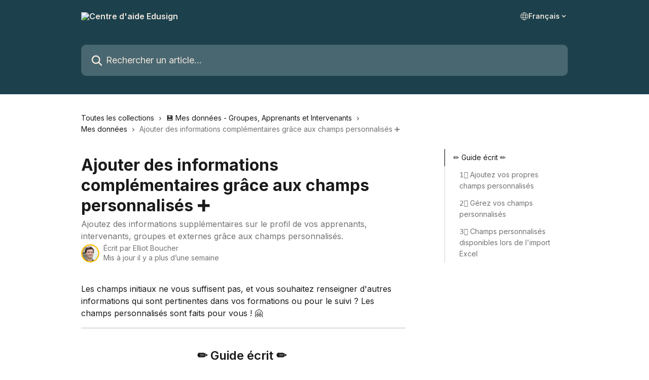

--- FILE ---
content_type: text/html; charset=utf-8
request_url: https://help.edusign.com/fr/articles/8339996-ajouter-des-informations-complementaires-grace-aux-champs-personnalises
body_size: 15998
content:
<!DOCTYPE html><html lang="fr"><head><meta charSet="utf-8" data-next-head=""/><title data-next-head="">Ajouter des informations complémentaires grâce aux champs personnalisés ➕ | Centre d&#x27;aide Edusign</title><meta property="og:title" content="Ajouter des informations complémentaires grâce aux champs personnalisés ➕ | Centre d&#x27;aide Edusign" data-next-head=""/><meta name="twitter:title" content="Ajouter des informations complémentaires grâce aux champs personnalisés ➕ | Centre d&#x27;aide Edusign" data-next-head=""/><meta property="og:description" content="Ajoutez des informations supplémentaires sur le profil de vos apprenants, intervenants, groupes et externes grâce aux champs personnalisés." data-next-head=""/><meta name="twitter:description" content="Ajoutez des informations supplémentaires sur le profil de vos apprenants, intervenants, groupes et externes grâce aux champs personnalisés." data-next-head=""/><meta name="description" content="Ajoutez des informations supplémentaires sur le profil de vos apprenants, intervenants, groupes et externes grâce aux champs personnalisés." data-next-head=""/><meta property="og:type" content="article" data-next-head=""/><meta property="og:image" content="https://downloads.intercomcdn.com/i/o/445587/1f2637a7a99ad02d6e112fa3/d1a570e6317da4dbbe3118e68004ea76.png" data-next-head=""/><meta property="twitter:image" content="https://downloads.intercomcdn.com/i/o/445587/1f2637a7a99ad02d6e112fa3/d1a570e6317da4dbbe3118e68004ea76.png" data-next-head=""/><meta name="robots" content="all" data-next-head=""/><meta name="viewport" content="width=device-width, initial-scale=1" data-next-head=""/><link href="https://intercom.help/edusign/assets/favicon" rel="icon" data-next-head=""/><link rel="canonical" href="https://help.edusign.com/fr/articles/8339996-ajouter-des-informations-complementaires-grace-aux-champs-personnalises" data-next-head=""/><link rel="alternate" href="https://help.edusign.com/en/articles/8339996-add-additional-information-with-custom-fields" hrefLang="en" data-next-head=""/><link rel="alternate" href="https://help.edusign.com/fr/articles/8339996-ajouter-des-informations-complementaires-grace-aux-champs-personnalises" hrefLang="fr" data-next-head=""/><link rel="alternate" href="https://help.edusign.com/es/articles/8339996-anadir-informacion-adicional-usando-campos-personalizados" hrefLang="es" data-next-head=""/><link rel="alternate" href="https://help.edusign.com/fr/articles/8339996-ajouter-des-informations-complementaires-grace-aux-champs-personnalises" hrefLang="x-default" data-next-head=""/><link nonce="q50hrL+EAaHMwve76dO4KnhsTM1Ocruf81deoRNKXjg=" rel="preload" href="https://static.intercomassets.com/_next/static/css/3141721a1e975790.css" as="style"/><link nonce="q50hrL+EAaHMwve76dO4KnhsTM1Ocruf81deoRNKXjg=" rel="stylesheet" href="https://static.intercomassets.com/_next/static/css/3141721a1e975790.css" data-n-g=""/><link nonce="q50hrL+EAaHMwve76dO4KnhsTM1Ocruf81deoRNKXjg=" rel="preload" href="https://static.intercomassets.com/_next/static/css/b6200d0221da3810.css" as="style"/><link nonce="q50hrL+EAaHMwve76dO4KnhsTM1Ocruf81deoRNKXjg=" rel="stylesheet" href="https://static.intercomassets.com/_next/static/css/b6200d0221da3810.css"/><noscript data-n-css="q50hrL+EAaHMwve76dO4KnhsTM1Ocruf81deoRNKXjg="></noscript><script defer="" nonce="q50hrL+EAaHMwve76dO4KnhsTM1Ocruf81deoRNKXjg=" nomodule="" src="https://static.intercomassets.com/_next/static/chunks/polyfills-42372ed130431b0a.js"></script><script defer="" src="https://static.intercomassets.com/_next/static/chunks/1770.678fb10d9b0aa13f.js" nonce="q50hrL+EAaHMwve76dO4KnhsTM1Ocruf81deoRNKXjg="></script><script src="https://static.intercomassets.com/_next/static/chunks/webpack-899fee348619caaf.js" nonce="q50hrL+EAaHMwve76dO4KnhsTM1Ocruf81deoRNKXjg=" defer=""></script><script src="https://static.intercomassets.com/_next/static/chunks/framework-1f1b8d38c1d86c61.js" nonce="q50hrL+EAaHMwve76dO4KnhsTM1Ocruf81deoRNKXjg=" defer=""></script><script src="https://static.intercomassets.com/_next/static/chunks/main-2c5e5f2c49cfa8a6.js" nonce="q50hrL+EAaHMwve76dO4KnhsTM1Ocruf81deoRNKXjg=" defer=""></script><script src="https://static.intercomassets.com/_next/static/chunks/pages/_app-2d5e77f45ec55626.js" nonce="q50hrL+EAaHMwve76dO4KnhsTM1Ocruf81deoRNKXjg=" defer=""></script><script src="https://static.intercomassets.com/_next/static/chunks/d0502abb-aa607f45f5026044.js" nonce="q50hrL+EAaHMwve76dO4KnhsTM1Ocruf81deoRNKXjg=" defer=""></script><script src="https://static.intercomassets.com/_next/static/chunks/6190-ef428f6633b5a03f.js" nonce="q50hrL+EAaHMwve76dO4KnhsTM1Ocruf81deoRNKXjg=" defer=""></script><script src="https://static.intercomassets.com/_next/static/chunks/5729-6d79ddfe1353a77c.js" nonce="q50hrL+EAaHMwve76dO4KnhsTM1Ocruf81deoRNKXjg=" defer=""></script><script src="https://static.intercomassets.com/_next/static/chunks/2384-242e4a028ba58b01.js" nonce="q50hrL+EAaHMwve76dO4KnhsTM1Ocruf81deoRNKXjg=" defer=""></script><script src="https://static.intercomassets.com/_next/static/chunks/4835-9db7cd232aae5617.js" nonce="q50hrL+EAaHMwve76dO4KnhsTM1Ocruf81deoRNKXjg=" defer=""></script><script src="https://static.intercomassets.com/_next/static/chunks/2735-6fafbb9ff4abfca1.js" nonce="q50hrL+EAaHMwve76dO4KnhsTM1Ocruf81deoRNKXjg=" defer=""></script><script src="https://static.intercomassets.com/_next/static/chunks/pages/%5BhelpCenterIdentifier%5D/%5Blocale%5D/articles/%5BarticleSlug%5D-0426bb822f2fd459.js" nonce="q50hrL+EAaHMwve76dO4KnhsTM1Ocruf81deoRNKXjg=" defer=""></script><script src="https://static.intercomassets.com/_next/static/8KXZrvQS8ExAXyCJzGv7M/_buildManifest.js" nonce="q50hrL+EAaHMwve76dO4KnhsTM1Ocruf81deoRNKXjg=" defer=""></script><script src="https://static.intercomassets.com/_next/static/8KXZrvQS8ExAXyCJzGv7M/_ssgManifest.js" nonce="q50hrL+EAaHMwve76dO4KnhsTM1Ocruf81deoRNKXjg=" defer=""></script><meta name="sentry-trace" content="bf26020d7b791d7fd527ce2283b8205b-c273e3f77bd74266-0"/><meta name="baggage" content="sentry-environment=production,sentry-release=bd73d28013b550363508e1b733bd899af7f7fb84,sentry-public_key=187f842308a64dea9f1f64d4b1b9c298,sentry-trace_id=bf26020d7b791d7fd527ce2283b8205b,sentry-org_id=2129,sentry-sampled=false,sentry-sample_rand=0.6288921788233706,sentry-sample_rate=0"/><style id="__jsx-669600541">:root{--body-bg: rgb(255, 255, 255);
--body-image: none;
--body-bg-rgb: 255, 255, 255;
--body-border: rgb(230, 230, 230);
--body-primary-color: #1a1a1a;
--body-secondary-color: #737373;
--body-reaction-bg: rgb(242, 242, 242);
--body-reaction-text-color: rgb(64, 64, 64);
--body-toc-active-border: #737373;
--body-toc-inactive-border: #f2f2f2;
--body-toc-inactive-color: #737373;
--body-toc-active-font-weight: 400;
--body-table-border: rgb(204, 204, 204);
--body-color: hsl(0, 0%, 0%);
--footer-bg: rgb(255, 255, 255);
--footer-image: none;
--footer-border: rgb(230, 230, 230);
--footer-color: hsl(211, 10%, 61%);
--header-bg: rgb(28, 65, 77);
--header-image: none;
--header-color: hsl(33, 36%, 90%);
--collection-card-bg: rgb(255, 255, 255);
--collection-card-image: none;
--collection-card-color: hsl(195, 47%, 21%);
--card-bg: rgb(255, 255, 255);
--card-border-color: rgb(230, 230, 230);
--card-border-inner-radius: 6px;
--card-border-radius: 8px;
--card-shadow: 0 1px 2px 0 rgb(0 0 0 / 0.05);
--search-bar-border-radius: 10px;
--search-bar-width: 100%;
--ticket-blue-bg-color: #dce1f9;
--ticket-blue-text-color: #334bfa;
--ticket-green-bg-color: #d7efdc;
--ticket-green-text-color: #0f7134;
--ticket-orange-bg-color: #ffebdb;
--ticket-orange-text-color: #b24d00;
--ticket-red-bg-color: #ffdbdb;
--ticket-red-text-color: #df2020;
--header-height: 245px;
--header-subheader-background-color: #000000;
--header-subheader-font-color: #FFFFFF;
--content-block-bg: rgb(255, 255, 255);
--content-block-image: none;
--content-block-color: hsl(0, 0%, 10%);
--content-block-button-bg: rgb(51, 75, 250);
--content-block-button-image: none;
--content-block-button-color: hsl(0, 0%, 100%);
--content-block-button-radius: 6px;
--primary-color: hsl(195, 47%, 21%);
--primary-color-alpha-10: hsla(195, 47%, 21%, 0.1);
--primary-color-alpha-60: hsla(195, 47%, 21%, 0.6);
--text-on-primary-color: #ffffff}</style><style id="__jsx-3836159323">:root{--font-family-primary: 'Inter', 'Inter Fallback'}</style><style id="__jsx-2891919213">:root{--font-family-secondary: 'Inter', 'Inter Fallback'}</style><style id="__jsx-cf6f0ea00fa5c760">.fade-background.jsx-cf6f0ea00fa5c760{background:radial-gradient(333.38%100%at 50%0%,rgba(var(--body-bg-rgb),0)0%,rgba(var(--body-bg-rgb),.00925356)11.67%,rgba(var(--body-bg-rgb),.0337355)21.17%,rgba(var(--body-bg-rgb),.0718242)28.85%,rgba(var(--body-bg-rgb),.121898)35.03%,rgba(var(--body-bg-rgb),.182336)40.05%,rgba(var(--body-bg-rgb),.251516)44.25%,rgba(var(--body-bg-rgb),.327818)47.96%,rgba(var(--body-bg-rgb),.409618)51.51%,rgba(var(--body-bg-rgb),.495297)55.23%,rgba(var(--body-bg-rgb),.583232)59.47%,rgba(var(--body-bg-rgb),.671801)64.55%,rgba(var(--body-bg-rgb),.759385)70.81%,rgba(var(--body-bg-rgb),.84436)78.58%,rgba(var(--body-bg-rgb),.9551)88.2%,rgba(var(--body-bg-rgb),1)100%),var(--header-image),var(--header-bg);background-size:cover;background-position-x:center}</style><style id="__jsx-27f84a20f81f6ce9">.table-of-contents::-webkit-scrollbar{width:8px}.table-of-contents::-webkit-scrollbar-thumb{background-color:#f2f2f2;border-radius:8px}</style><style id="__jsx-a49d9ef8a9865a27">.table_of_contents.jsx-a49d9ef8a9865a27{max-width:260px;min-width:260px}</style><style id="__jsx-4bed0c08ce36899e">.article_body a:not(.intercom-h2b-button){color:var(--primary-color)}article a.intercom-h2b-button{background-color:var(--primary-color);border:0}.zendesk-article table{overflow-x:scroll!important;display:block!important;height:auto!important}.intercom-interblocks-unordered-nested-list ul,.intercom-interblocks-ordered-nested-list ol{margin-top:16px;margin-bottom:16px}.intercom-interblocks-unordered-nested-list ul .intercom-interblocks-unordered-nested-list ul,.intercom-interblocks-unordered-nested-list ul .intercom-interblocks-ordered-nested-list ol,.intercom-interblocks-ordered-nested-list ol .intercom-interblocks-ordered-nested-list ol,.intercom-interblocks-ordered-nested-list ol .intercom-interblocks-unordered-nested-list ul{margin-top:0;margin-bottom:0}.intercom-interblocks-image a:focus{outline-offset:3px}</style></head><body><div id="__next"><div dir="ltr" class="h-full w-full"><span class="hidden">Copyright (c) 2023, Intercom, Inc. (legal@intercom.io) with Reserved Font Name &quot;Inter&quot;.
      This Font Software is licensed under the SIL Open Font License, Version 1.1.</span><span class="hidden">Copyright (c) 2023, Intercom, Inc. (legal@intercom.io) with Reserved Font Name &quot;Inter&quot;.
      This Font Software is licensed under the SIL Open Font License, Version 1.1.</span><a href="#main-content" class="sr-only font-bold text-header-color focus:not-sr-only focus:absolute focus:left-4 focus:top-4 focus:z-50" aria-roledescription="Lien, Appuyez sur Ctrl+Option+Flèche droite pour quitter">Passer au contenu principal</a><main class="header__lite"><header id="header" data-testid="header" class="jsx-cf6f0ea00fa5c760 flex flex-col text-header-color"><div class="jsx-cf6f0ea00fa5c760 relative flex grow flex-col mb-9 bg-header-bg bg-header-image bg-cover bg-center pb-9"><div id="sr-announcement" aria-live="polite" class="jsx-cf6f0ea00fa5c760 sr-only"></div><div class="jsx-cf6f0ea00fa5c760 flex h-full flex-col items-center marker:shrink-0"><section class="relative flex w-full flex-col mb-6 pb-6"><div class="header__meta_wrapper flex justify-center px-5 pt-6 leading-none sm:px-10"><div class="flex items-center w-240" data-testid="subheader-container"><div class="mo__body header__site_name"><div class="header__logo"><a href="/fr/"><img src="https://downloads.intercomcdn.com/i/o/445569/a5ce8e76b288e2849d6feefd/75d6e42e626e7098447edf22baafca1e.png" height="60" alt="Centre d&#x27;aide Edusign"/></a></div></div><div><div class="flex items-center font-semibold"><div class="flex items-center md:hidden" data-testid="small-screen-children"><button class="flex items-center border-none bg-transparent px-1.5" data-testid="hamburger-menu-button" aria-label="Ouvrir le menu"><svg width="24" height="24" viewBox="0 0 16 16" xmlns="http://www.w3.org/2000/svg" class="fill-current"><path d="M1.86861 2C1.38889 2 1 2.3806 1 2.85008C1 3.31957 1.38889 3.70017 1.86861 3.70017H14.1314C14.6111 3.70017 15 3.31957 15 2.85008C15 2.3806 14.6111 2 14.1314 2H1.86861Z"></path><path d="M1 8C1 7.53051 1.38889 7.14992 1.86861 7.14992H14.1314C14.6111 7.14992 15 7.53051 15 8C15 8.46949 14.6111 8.85008 14.1314 8.85008H1.86861C1.38889 8.85008 1 8.46949 1 8Z"></path><path d="M1 13.1499C1 12.6804 1.38889 12.2998 1.86861 12.2998H14.1314C14.6111 12.2998 15 12.6804 15 13.1499C15 13.6194 14.6111 14 14.1314 14H1.86861C1.38889 14 1 13.6194 1 13.1499Z"></path></svg></button><div class="fixed right-0 top-0 z-50 h-full w-full hidden" data-testid="hamburger-menu"><div class="flex h-full w-full justify-end bg-black bg-opacity-30"><div class="flex h-fit w-full flex-col bg-white opacity-100 sm:h-full sm:w-1/2"><button class="text-body-font flex items-center self-end border-none bg-transparent pr-6 pt-6" data-testid="hamburger-menu-close-button" aria-label="Fermer le menu"><svg width="24" height="24" viewBox="0 0 16 16" xmlns="http://www.w3.org/2000/svg"><path d="M3.5097 3.5097C3.84165 3.17776 4.37984 3.17776 4.71178 3.5097L7.99983 6.79775L11.2879 3.5097C11.6198 3.17776 12.158 3.17776 12.49 3.5097C12.8219 3.84165 12.8219 4.37984 12.49 4.71178L9.20191 7.99983L12.49 11.2879C12.8219 11.6198 12.8219 12.158 12.49 12.49C12.158 12.8219 11.6198 12.8219 11.2879 12.49L7.99983 9.20191L4.71178 12.49C4.37984 12.8219 3.84165 12.8219 3.5097 12.49C3.17776 12.158 3.17776 11.6198 3.5097 11.2879L6.79775 7.99983L3.5097 4.71178C3.17776 4.37984 3.17776 3.84165 3.5097 3.5097Z"></path></svg></button><nav class="flex flex-col pl-4 text-black"><div class="relative cursor-pointer has-[:focus]:outline"><select class="peer absolute z-10 block h-6 w-full cursor-pointer opacity-0 md:text-base" aria-label="Changer de langue" id="language-selector"><option value="/en/articles/8339996-add-additional-information-with-custom-fields" class="text-black">English</option><option value="/fr/articles/8339996-ajouter-des-informations-complementaires-grace-aux-champs-personnalises" class="text-black" selected="">Français</option><option value="/es/articles/8339996-anadir-informacion-adicional-usando-campos-personalizados" class="text-black">Español</option></select><div class="mb-10 ml-5 flex items-center gap-1 text-md hover:opacity-80 peer-hover:opacity-80 md:m-0 md:ml-3 md:text-base" aria-hidden="true"><svg id="locale-picker-globe" width="16" height="16" viewBox="0 0 16 16" fill="none" xmlns="http://www.w3.org/2000/svg" class="shrink-0" aria-hidden="true"><path d="M8 15C11.866 15 15 11.866 15 8C15 4.13401 11.866 1 8 1C4.13401 1 1 4.13401 1 8C1 11.866 4.13401 15 8 15Z" stroke="currentColor" stroke-linecap="round" stroke-linejoin="round"></path><path d="M8 15C9.39949 15 10.534 11.866 10.534 8C10.534 4.13401 9.39949 1 8 1C6.60051 1 5.466 4.13401 5.466 8C5.466 11.866 6.60051 15 8 15Z" stroke="currentColor" stroke-linecap="round" stroke-linejoin="round"></path><path d="M1.448 5.75989H14.524" stroke="currentColor" stroke-linecap="round" stroke-linejoin="round"></path><path d="M1.448 10.2402H14.524" stroke="currentColor" stroke-linecap="round" stroke-linejoin="round"></path></svg>Français<svg id="locale-picker-arrow" width="16" height="16" viewBox="0 0 16 16" fill="none" xmlns="http://www.w3.org/2000/svg" class="shrink-0" aria-hidden="true"><path d="M5 6.5L8.00093 9.5L11 6.50187" stroke="currentColor" stroke-width="1.5" stroke-linecap="round" stroke-linejoin="round"></path></svg></div></div></nav></div></div></div></div><nav class="hidden items-center md:flex" data-testid="large-screen-children"><div class="relative cursor-pointer has-[:focus]:outline"><select class="peer absolute z-10 block h-6 w-full cursor-pointer opacity-0 md:text-base" aria-label="Changer de langue" id="language-selector"><option value="/en/articles/8339996-add-additional-information-with-custom-fields" class="text-black">English</option><option value="/fr/articles/8339996-ajouter-des-informations-complementaires-grace-aux-champs-personnalises" class="text-black" selected="">Français</option><option value="/es/articles/8339996-anadir-informacion-adicional-usando-campos-personalizados" class="text-black">Español</option></select><div class="mb-10 ml-5 flex items-center gap-1 text-md hover:opacity-80 peer-hover:opacity-80 md:m-0 md:ml-3 md:text-base" aria-hidden="true"><svg id="locale-picker-globe" width="16" height="16" viewBox="0 0 16 16" fill="none" xmlns="http://www.w3.org/2000/svg" class="shrink-0" aria-hidden="true"><path d="M8 15C11.866 15 15 11.866 15 8C15 4.13401 11.866 1 8 1C4.13401 1 1 4.13401 1 8C1 11.866 4.13401 15 8 15Z" stroke="currentColor" stroke-linecap="round" stroke-linejoin="round"></path><path d="M8 15C9.39949 15 10.534 11.866 10.534 8C10.534 4.13401 9.39949 1 8 1C6.60051 1 5.466 4.13401 5.466 8C5.466 11.866 6.60051 15 8 15Z" stroke="currentColor" stroke-linecap="round" stroke-linejoin="round"></path><path d="M1.448 5.75989H14.524" stroke="currentColor" stroke-linecap="round" stroke-linejoin="round"></path><path d="M1.448 10.2402H14.524" stroke="currentColor" stroke-linecap="round" stroke-linejoin="round"></path></svg>Français<svg id="locale-picker-arrow" width="16" height="16" viewBox="0 0 16 16" fill="none" xmlns="http://www.w3.org/2000/svg" class="shrink-0" aria-hidden="true"><path d="M5 6.5L8.00093 9.5L11 6.50187" stroke="currentColor" stroke-width="1.5" stroke-linecap="round" stroke-linejoin="round"></path></svg></div></div></nav></div></div></div></div></section><section class="relative mx-5 flex h-full w-full flex-col items-center px-5 sm:px-10"><div class="flex h-full max-w-full flex-col w-240 justify-end" data-testid="main-header-container"><div id="search-bar" class="relative w-full"><form action="/fr/" autoComplete="off"><div class="flex w-full flex-col items-start"><div class="relative flex w-full sm:w-search-bar"><label for="search-input" class="sr-only">Rechercher un article...</label><input id="search-input" type="text" autoComplete="off" class="peer w-full rounded-search-bar border border-black-alpha-8 bg-white-alpha-20 p-4 ps-12 font-secondary text-lg text-header-color shadow-search-bar outline-none transition ease-linear placeholder:text-header-color hover:bg-white-alpha-27 hover:shadow-search-bar-hover focus:border-transparent focus:bg-white focus:text-black-10 focus:shadow-search-bar-focused placeholder:focus:text-black-45" placeholder="Rechercher un article..." name="q" aria-label="Rechercher un article..." value=""/><div class="absolute inset-y-0 start-0 flex items-center fill-header-color peer-focus-visible:fill-black-45 pointer-events-none ps-5"><svg width="22" height="21" viewBox="0 0 22 21" xmlns="http://www.w3.org/2000/svg" class="fill-inherit" aria-hidden="true"><path fill-rule="evenodd" clip-rule="evenodd" d="M3.27485 8.7001C3.27485 5.42781 5.92757 2.7751 9.19985 2.7751C12.4721 2.7751 15.1249 5.42781 15.1249 8.7001C15.1249 11.9724 12.4721 14.6251 9.19985 14.6251C5.92757 14.6251 3.27485 11.9724 3.27485 8.7001ZM9.19985 0.225098C4.51924 0.225098 0.724854 4.01948 0.724854 8.7001C0.724854 13.3807 4.51924 17.1751 9.19985 17.1751C11.0802 17.1751 12.8176 16.5627 14.2234 15.5265L19.0981 20.4013C19.5961 20.8992 20.4033 20.8992 20.9013 20.4013C21.3992 19.9033 21.3992 19.0961 20.9013 18.5981L16.0264 13.7233C17.0625 12.3176 17.6749 10.5804 17.6749 8.7001C17.6749 4.01948 13.8805 0.225098 9.19985 0.225098Z"></path></svg></div></div></div></form></div></div></section></div></div></header><div class="z-1 flex shrink-0 grow basis-auto justify-center px-5 sm:px-10"><section data-testid="main-content" id="main-content" class="max-w-full w-240"><section data-testid="article-section" class="section section__article"><div class="flex-row-reverse justify-between flex"><div class="jsx-a49d9ef8a9865a27 w-61 sticky top-8 ml-7 max-w-61 self-start max-lg:hidden mt-16"><div class="jsx-27f84a20f81f6ce9 table-of-contents max-h-[calc(100vh-96px)] overflow-y-auto rounded-2xl text-body-primary-color hover:text-primary max-lg:border max-lg:border-solid max-lg:border-body-border max-lg:shadow-solid-1"><div data-testid="toc-dropdown" class="jsx-27f84a20f81f6ce9 hidden cursor-pointer justify-between border-b max-lg:flex max-lg:flex-row max-lg:border-x-0 max-lg:border-t-0 max-lg:border-solid max-lg:border-b-body-border"><div class="jsx-27f84a20f81f6ce9 my-2 max-lg:pl-4">Table des matières</div><div class="jsx-27f84a20f81f6ce9 "><svg class="ml-2 mr-4 mt-3 transition-transform" transform="rotate(180)" width="16" height="16" fill="none" xmlns="http://www.w3.org/2000/svg"><path fill-rule="evenodd" clip-rule="evenodd" d="M3.93353 5.93451C4.24595 5.62209 4.75248 5.62209 5.0649 5.93451L7.99922 8.86882L10.9335 5.93451C11.246 5.62209 11.7525 5.62209 12.0649 5.93451C12.3773 6.24693 12.3773 6.75346 12.0649 7.06588L8.5649 10.5659C8.25249 10.8783 7.74595 10.8783 7.43353 10.5659L3.93353 7.06588C3.62111 6.75346 3.62111 6.24693 3.93353 5.93451Z" fill="currentColor"></path></svg></div></div><div data-testid="toc-body" class="jsx-27f84a20f81f6ce9 my-2"><section data-testid="toc-section-0" class="jsx-27f84a20f81f6ce9 flex border-y-0 border-e-0 border-s-2 border-solid py-1.5 max-lg:border-none border-body-toc-active-border px-4"><a id="#h_25a96a175b" href="#h_25a96a175b" data-testid="toc-link-0" class="jsx-27f84a20f81f6ce9 w-full no-underline hover:text-body-primary-color max-lg:inline-block max-lg:text-body-primary-color max-lg:hover:text-primary lg:text-base font-toc-active text-body-primary-color"></a></section><section data-testid="toc-section-1" class="jsx-27f84a20f81f6ce9 flex border-y-0 border-e-0 border-s-2 border-solid py-1.5 max-lg:border-none px-7"><a id="#h_3c55970439" href="#h_3c55970439" data-testid="toc-link-1" class="jsx-27f84a20f81f6ce9 w-full no-underline hover:text-body-primary-color max-lg:inline-block max-lg:text-body-primary-color max-lg:hover:text-primary lg:text-base text-body-toc-inactive-color"></a></section><section data-testid="toc-section-2" class="jsx-27f84a20f81f6ce9 flex border-y-0 border-e-0 border-s-2 border-solid py-1.5 max-lg:border-none px-7"><a id="#h_bc8a774c7e" href="#h_bc8a774c7e" data-testid="toc-link-2" class="jsx-27f84a20f81f6ce9 w-full no-underline hover:text-body-primary-color max-lg:inline-block max-lg:text-body-primary-color max-lg:hover:text-primary lg:text-base text-body-toc-inactive-color"></a></section><section data-testid="toc-section-3" class="jsx-27f84a20f81f6ce9 flex border-y-0 border-e-0 border-s-2 border-solid py-1.5 max-lg:border-none px-7"><a id="#h_a64c76e284" href="#h_a64c76e284" data-testid="toc-link-3" class="jsx-27f84a20f81f6ce9 w-full no-underline hover:text-body-primary-color max-lg:inline-block max-lg:text-body-primary-color max-lg:hover:text-primary lg:text-base text-body-toc-inactive-color"></a></section></div></div></div><div class="relative z-3 w-full lg:max-w-160 "><div class="flex pb-6 max-md:pb-2 lg:max-w-160"><div tabindex="-1" class="focus:outline-none"><div class="flex flex-wrap items-baseline pb-4 text-base" tabindex="0" role="navigation" aria-label="Fil d&#x27;Ariane"><a href="/fr/" class="pr-2 text-body-primary-color no-underline hover:text-body-secondary-color">Toutes les collections</a><div class="pr-2" aria-hidden="true"><svg width="6" height="10" viewBox="0 0 6 10" class="block h-2 w-2 fill-body-secondary-color rtl:rotate-180" xmlns="http://www.w3.org/2000/svg"><path fill-rule="evenodd" clip-rule="evenodd" d="M0.648862 0.898862C0.316916 1.23081 0.316916 1.769 0.648862 2.10094L3.54782 4.9999L0.648862 7.89886C0.316916 8.23081 0.316917 8.769 0.648862 9.10094C0.980808 9.43289 1.519 9.43289 1.85094 9.10094L5.35094 5.60094C5.68289 5.269 5.68289 4.73081 5.35094 4.39886L1.85094 0.898862C1.519 0.566916 0.980807 0.566916 0.648862 0.898862Z"></path></svg></div><a href="https://help.edusign.com/fr/collections/2741621-mes-donnees-groupes-apprenants-et-intervenants" class="pr-2 text-body-primary-color no-underline hover:text-body-secondary-color" data-testid="breadcrumb-0">💾 Mes données - Groupes, Apprenants et Intervenants</a><div class="pr-2" aria-hidden="true"><svg width="6" height="10" viewBox="0 0 6 10" class="block h-2 w-2 fill-body-secondary-color rtl:rotate-180" xmlns="http://www.w3.org/2000/svg"><path fill-rule="evenodd" clip-rule="evenodd" d="M0.648862 0.898862C0.316916 1.23081 0.316916 1.769 0.648862 2.10094L3.54782 4.9999L0.648862 7.89886C0.316916 8.23081 0.316917 8.769 0.648862 9.10094C0.980808 9.43289 1.519 9.43289 1.85094 9.10094L5.35094 5.60094C5.68289 5.269 5.68289 4.73081 5.35094 4.39886L1.85094 0.898862C1.519 0.566916 0.980807 0.566916 0.648862 0.898862Z"></path></svg></div><a href="https://help.edusign.com/fr/collections/8154029-mes-donnees" class="pr-2 text-body-primary-color no-underline hover:text-body-secondary-color" data-testid="breadcrumb-1">Mes données</a><div class="pr-2" aria-hidden="true"><svg width="6" height="10" viewBox="0 0 6 10" class="block h-2 w-2 fill-body-secondary-color rtl:rotate-180" xmlns="http://www.w3.org/2000/svg"><path fill-rule="evenodd" clip-rule="evenodd" d="M0.648862 0.898862C0.316916 1.23081 0.316916 1.769 0.648862 2.10094L3.54782 4.9999L0.648862 7.89886C0.316916 8.23081 0.316917 8.769 0.648862 9.10094C0.980808 9.43289 1.519 9.43289 1.85094 9.10094L5.35094 5.60094C5.68289 5.269 5.68289 4.73081 5.35094 4.39886L1.85094 0.898862C1.519 0.566916 0.980807 0.566916 0.648862 0.898862Z"></path></svg></div><div class="text-body-secondary-color">Ajouter des informations complémentaires grâce aux champs personnalisés ➕</div></div></div></div><div class=""><div class="article intercom-force-break"><div class="mb-10 max-lg:mb-6"><div class="flex flex-col gap-4"><div class="flex flex-col"><h1 class="mb-1 font-primary text-2xl font-bold leading-10 text-body-primary-color">Ajouter des informations complémentaires grâce aux champs personnalisés ➕</h1><div class="text-md font-normal leading-normal text-body-secondary-color"><p>Ajoutez des informations supplémentaires sur le profil de vos apprenants, intervenants, groupes et externes grâce aux champs personnalisés.</p></div></div><div class="avatar"><div class="avatar__photo"><img width="24" height="24" src="https://static.intercomassets.com/avatars/4517794/square_128/Frame_2-1608309850.jpg" alt="Elliot Boucher avatar" class="inline-flex items-center justify-center rounded-full bg-primary text-lg font-bold leading-6 text-primary-text shadow-solid-2 shadow-body-bg [&amp;:nth-child(n+2)]:hidden lg:[&amp;:nth-child(n+2)]:inline-flex h-8 w-8 sm:h-9 sm:w-9"/></div><div class="avatar__info -mt-0.5 text-base"><span class="text-body-secondary-color"><div>Écrit par <span>Elliot Boucher</span></div> <!-- -->Mis à jour il y a plus d’une semaine</span></div></div></div></div><div class="jsx-4bed0c08ce36899e flex-col"><div class="jsx-4bed0c08ce36899e mb-7 ml-0 text-md max-messenger:mb-6 lg:hidden"><div class="jsx-27f84a20f81f6ce9 table-of-contents max-h-[calc(100vh-96px)] overflow-y-auto rounded-2xl text-body-primary-color hover:text-primary max-lg:border max-lg:border-solid max-lg:border-body-border max-lg:shadow-solid-1"><div data-testid="toc-dropdown" class="jsx-27f84a20f81f6ce9 hidden cursor-pointer justify-between border-b max-lg:flex max-lg:flex-row max-lg:border-x-0 max-lg:border-t-0 max-lg:border-solid max-lg:border-b-body-border border-b-0"><div class="jsx-27f84a20f81f6ce9 my-2 max-lg:pl-4">Table des matières</div><div class="jsx-27f84a20f81f6ce9 "><svg class="ml-2 mr-4 mt-3 transition-transform" transform="" width="16" height="16" fill="none" xmlns="http://www.w3.org/2000/svg"><path fill-rule="evenodd" clip-rule="evenodd" d="M3.93353 5.93451C4.24595 5.62209 4.75248 5.62209 5.0649 5.93451L7.99922 8.86882L10.9335 5.93451C11.246 5.62209 11.7525 5.62209 12.0649 5.93451C12.3773 6.24693 12.3773 6.75346 12.0649 7.06588L8.5649 10.5659C8.25249 10.8783 7.74595 10.8783 7.43353 10.5659L3.93353 7.06588C3.62111 6.75346 3.62111 6.24693 3.93353 5.93451Z" fill="currentColor"></path></svg></div></div><div data-testid="toc-body" class="jsx-27f84a20f81f6ce9 hidden my-2"><section data-testid="toc-section-0" class="jsx-27f84a20f81f6ce9 flex border-y-0 border-e-0 border-s-2 border-solid py-1.5 max-lg:border-none border-body-toc-active-border px-4"><a id="#h_25a96a175b" href="#h_25a96a175b" data-testid="toc-link-0" class="jsx-27f84a20f81f6ce9 w-full no-underline hover:text-body-primary-color max-lg:inline-block max-lg:text-body-primary-color max-lg:hover:text-primary lg:text-base font-toc-active text-body-primary-color"></a></section><section data-testid="toc-section-1" class="jsx-27f84a20f81f6ce9 flex border-y-0 border-e-0 border-s-2 border-solid py-1.5 max-lg:border-none px-7"><a id="#h_3c55970439" href="#h_3c55970439" data-testid="toc-link-1" class="jsx-27f84a20f81f6ce9 w-full no-underline hover:text-body-primary-color max-lg:inline-block max-lg:text-body-primary-color max-lg:hover:text-primary lg:text-base text-body-toc-inactive-color"></a></section><section data-testid="toc-section-2" class="jsx-27f84a20f81f6ce9 flex border-y-0 border-e-0 border-s-2 border-solid py-1.5 max-lg:border-none px-7"><a id="#h_bc8a774c7e" href="#h_bc8a774c7e" data-testid="toc-link-2" class="jsx-27f84a20f81f6ce9 w-full no-underline hover:text-body-primary-color max-lg:inline-block max-lg:text-body-primary-color max-lg:hover:text-primary lg:text-base text-body-toc-inactive-color"></a></section><section data-testid="toc-section-3" class="jsx-27f84a20f81f6ce9 flex border-y-0 border-e-0 border-s-2 border-solid py-1.5 max-lg:border-none px-7"><a id="#h_a64c76e284" href="#h_a64c76e284" data-testid="toc-link-3" class="jsx-27f84a20f81f6ce9 w-full no-underline hover:text-body-primary-color max-lg:inline-block max-lg:text-body-primary-color max-lg:hover:text-primary lg:text-base text-body-toc-inactive-color"></a></section></div></div></div><div class="jsx-4bed0c08ce36899e article_body"><article class="jsx-4bed0c08ce36899e "><div class="intercom-interblocks-paragraph no-margin intercom-interblocks-align-left"><p>Les champs initiaux ne vous suffisent pas, et vous souhaitez renseigner d&#x27;autres informations qui sont pertinentes dans vos formations ou pour le suivi ? Les champs personnalisés sont faits pour vous ! 🤗 </p></div><div class="intercom-interblocks-horizontal-rule"><hr/></div><div class="intercom-interblocks-paragraph no-margin intercom-interblocks-align-left"><p> </p></div><div class="intercom-interblocks-heading intercom-interblocks-align-center"><h1 id="h_25a96a175b">✏️ Guide écrit ✏️ </h1></div><div class="intercom-interblocks-paragraph no-margin intercom-interblocks-align-left"><p> </p></div><div class="intercom-interblocks-subheading intercom-interblocks-align-left"><h2 id="h_3c55970439">1️⃣ Ajoutez vos propres champs personnalisés </h2></div><div class="intercom-interblocks-subheading3 intercom-interblocks-align-left"><h3 id="h_60181551e5">Disponibles sur chacune de vos ressources</h3></div><div class="intercom-interblocks-paragraph no-margin intercom-interblocks-align-left"><p>Depuis le profil d&#x27;un<b> Apprenant</b>, <b>Intervenant, Groupe</b>, <b>Externe </b>ou lors de <b>leur création</b>,</p></div><div class="intercom-interblocks-paragraph no-margin intercom-interblocks-align-left"><p>vous pourrez <b>créer un nouveau champ personnalisé</b>, ou bien remplir sa valeur si ce dernier existe déjà.</p></div><div class="intercom-interblocks-callout" style="background-color:#feedaf80;border-color:#fbc91633"><div class="intercom-interblocks-paragraph no-margin intercom-interblocks-align-left"><p><b>Note </b>: </p></div><div class="intercom-interblocks-unordered-nested-list"><ul><li><div class="intercom-interblocks-paragraph no-margin intercom-interblocks-align-left"><p>Les champs personnalisés sont <b>partagés par tous vos contacts (10 maximum par type de contact).</b></p></div></li><li><div class="intercom-interblocks-paragraph no-margin intercom-interblocks-align-left"><p>Les champs personnalisés ne sont <b>pas partagés entre ressource</b> (les champs d&#x27;un intervenant ne sont pas les mêmes que ceux d&#x27;un étudiant).</p></div></li></ul></div></div><div class="intercom-interblocks-paragraph no-margin intercom-interblocks-align-left"><p> </p></div><div class="intercom-interblocks-subheading3 intercom-interblocks-align-left"><h3 id="h_076a3eca06">Différents types de champs</h3></div><div class="intercom-interblocks-paragraph no-margin intercom-interblocks-align-left"><p>Vos champs personnalisés s’enregistrent directement afin de vous aider à gagner davantage de temps. Trois types de champs personnalisés sont disponibles :</p></div><div class="intercom-interblocks-unordered-nested-list"><ul><li><div class="intercom-interblocks-paragraph no-margin intercom-interblocks-align-left"><p><b>Texte</b> : Saisie libre</p></div></li><li><div class="intercom-interblocks-paragraph no-margin intercom-interblocks-align-left"><p><b>Sélecteur</b> : Enregistrer les choix et les appliquer à plusieurs personnes. Vous pouvez ajouter 5 valeurs maximum par champ. </p></div></li><li><div class="intercom-interblocks-paragraph no-margin intercom-interblocks-align-left"><p><b>Booléen</b> : Oui / Non</p></div></li></ul></div><div class="intercom-interblocks-image intercom-interblocks-align-left"><a href="https://downloads.intercomcdn.com/i/o/951534037/036dae66afbcb496cc9c037d/chrome_tRY832ZtOo.gif?expires=1769120100&amp;signature=dd42bc400564e3381139bb2169561daadf44cc2c6aa6b2e4c9699da3d67ea956&amp;req=fSUmE8p6nYJYFb4f3HP0gNMhaioGrvQtWsR0xaDDgCd8ZrlvCqIDcZsAYJ0A%0AWxBK%2B85EMwKip2x3jQ%3D%3D%0A" target="_blank" rel="noreferrer nofollow noopener"><img src="https://downloads.intercomcdn.com/i/o/951534037/036dae66afbcb496cc9c037d/chrome_tRY832ZtOo.gif?expires=1769120100&amp;signature=dd42bc400564e3381139bb2169561daadf44cc2c6aa6b2e4c9699da3d67ea956&amp;req=fSUmE8p6nYJYFb4f3HP0gNMhaioGrvQtWsR0xaDDgCd8ZrlvCqIDcZsAYJ0A%0AWxBK%2B85EMwKip2x3jQ%3D%3D%0A" width="1920" height="912"/></a></div><div class="intercom-interblocks-horizontal-rule"><hr/></div><div class="intercom-interblocks-paragraph no-margin intercom-interblocks-align-left"><p> </p></div><div class="intercom-interblocks-subheading intercom-interblocks-align-left"><h2 id="h_bc8a774c7e">2️⃣ Gérez vos champs personnalisés</h2></div><div class="intercom-interblocks-subheading3 intercom-interblocks-align-left"><h3 id="h_bceeb7a318">Modifier le nom d&#x27;un champ</h3></div><div class="intercom-interblocks-paragraph no-margin intercom-interblocks-align-left"><p>Vous pourrez à tout moment modifier le nom de votre champ. La modification sera effective de partout ! (Voire l&#x27;illustration ci-dessus)</p></div><div class="intercom-interblocks-paragraph no-margin intercom-interblocks-align-left"><p> </p></div><div class="intercom-interblocks-subheading3 intercom-interblocks-align-left"><h3 id="h_6e4c8703ae">Supprimer un champ</h3></div><div class="intercom-interblocks-paragraph no-margin intercom-interblocks-align-left"><p>Un champ ne vous est plus utile ? Supprimez-le, tout simplement. 🤗 </p></div><div class="intercom-interblocks-paragraph no-margin intercom-interblocks-align-left"><p> </p></div><div class="intercom-interblocks-image intercom-interblocks-align-left"><a href="https://downloads.intercomcdn.com/i/o/951536253/e7f69cf5f6bb8ad849cde24c/chrome_SKt9bM1Wx0.gif?expires=1769120100&amp;signature=0bb5051e2743a2641c240aa35bf5258ecbd9d7e22d160e0f05cbfa2fdcb62972&amp;req=fSUmE8p4n4RcFb4f3HP0gPt0OymmTJqYpHXOg2IkeOS%2BfhcwAG%2FGEkhmp6M5%0AYDxvbKTguAP%2BnW7c%2Bg%3D%3D%0A" target="_blank" rel="noreferrer nofollow noopener"><img src="https://downloads.intercomcdn.com/i/o/951536253/e7f69cf5f6bb8ad849cde24c/chrome_SKt9bM1Wx0.gif?expires=1769120100&amp;signature=0bb5051e2743a2641c240aa35bf5258ecbd9d7e22d160e0f05cbfa2fdcb62972&amp;req=fSUmE8p4n4RcFb4f3HP0gPt0OymmTJqYpHXOg2IkeOS%2BfhcwAG%2FGEkhmp6M5%0AYDxvbKTguAP%2BnW7c%2Bg%3D%3D%0A" width="1920" height="912"/></a></div><div class="intercom-interblocks-callout" style="background-color:#fed9db80;border-color:#fd3a5733"><div class="intercom-interblocks-paragraph no-margin intercom-interblocks-align-left"><p><b>Attention </b>: La suppression d&#x27;un champ personnalisé entraîne la suppression des valeurs contenus dans ce champs, pour tous les contacts.</p></div></div><div class="intercom-interblocks-horizontal-rule"><hr/></div><div class="intercom-interblocks-paragraph no-margin intercom-interblocks-align-left"><p> </p></div><div class="intercom-interblocks-subheading intercom-interblocks-align-left"><h2 id="h_a64c76e284">3️⃣ Champs personnalisés disponibles lors de l&#x27;import Excel</h2></div><div class="intercom-interblocks-paragraph no-margin intercom-interblocks-align-left"><p>Vous avez créé vos champs, et vous souhaitez paramétrer leurs valeurs à des centaines de contacts ? Retrouverez les au moment de l&#x27;import, à l&#x27;étape 2 du choix des colonnes ! 🤗 </p></div><div class="intercom-interblocks-paragraph no-margin intercom-interblocks-align-left"><p> </p></div><div class="intercom-interblocks-image intercom-interblocks-align-center"><a href="https://downloads.intercomcdn.com/i/o/823922520/0d777c783542ad94f9bfa53b/chrome_qIUez1LH4I.gif?expires=1769120100&amp;signature=167a654000985fca7975edd18defbb2399f13c7bc35175b828bf8c69fa065e2c&amp;req=fCIkH8t8mINfFb4f3HP0gJ7hL2V3DmfcegMWTZS8kYbDYopytJ50rF%2BWxQCX%0AciwzfPfLarAqSIIWKA%3D%3D%0A" target="_blank" rel="noreferrer nofollow noopener"><img src="https://downloads.intercomcdn.com/i/o/823922520/0d777c783542ad94f9bfa53b/chrome_qIUez1LH4I.gif?expires=1769120100&amp;signature=167a654000985fca7975edd18defbb2399f13c7bc35175b828bf8c69fa065e2c&amp;req=fCIkH8t8mINfFb4f3HP0gJ7hL2V3DmfcegMWTZS8kYbDYopytJ50rF%2BWxQCX%0AciwzfPfLarAqSIIWKA%3D%3D%0A" width="496" height="488"/></a></div><div class="intercom-interblocks-callout" style="background-color:#feedaf80;border-color:#fbc91633"><div class="intercom-interblocks-paragraph no-margin intercom-interblocks-align-left"><p><b>Note</b> : La complétion d&#x27;un champ personnalisé lors d&#x27;un import Excel ne fonctionne que pour ceux de type &quot;Champs libre&quot; à l&#x27;heure actuelle. Vous souhaitez les autres types de champs ? N&#x27;hésitez pas à nous le faire savoir. 🤗 </p></div></div><div class="intercom-interblocks-horizontal-rule"><hr/></div><div class="intercom-interblocks-paragraph no-margin intercom-interblocks-align-left"><p><b>Découvrez aussi :</b></p></div><div class="intercom-interblocks-unordered-nested-list"><ul><li><div class="intercom-interblocks-paragraph no-margin intercom-interblocks-align-left"><p><b><a href="https://help.edusign.fr/fr/articles/4742532-importez-en-masse-vos-intervenants-via-excel" rel="nofollow noopener noreferrer" target="_blank">Importez en masse vos intervenants via Excel</a>📗</b></p></div></li><li><div class="intercom-interblocks-paragraph no-margin intercom-interblocks-align-left"><p><b><a href="https://help.edusign.fr/fr/articles/4742536-apporter-des-modifications-aux-profils-des-intervenants" rel="nofollow noopener noreferrer" target="_blank">Apportez des modifications aux profils des intervenants</a></b></p></div></li></ul></div><div class="intercom-interblocks-horizontal-rule"><hr/></div><div class="intercom-interblocks-paragraph no-margin intercom-interblocks-align-center"><p>Pour aller plus loin, visitez notre <a href="https://help.edusign.fr/fr/" rel="nofollow noopener noreferrer" target="_blank">centre d&#x27;aide</a>.</p></div><div class="intercom-interblocks-paragraph no-margin intercom-interblocks-align-center"><p>💬 Si vous n&#x27;y trouvez pas votre bonheur, contactez nous via le chat. 💬</p></div></article></div></div></div></div><div class="intercom-reaction-picker -mb-4 -ml-4 -mr-4 mt-6 rounded-card sm:-mb-2 sm:-ml-1 sm:-mr-1 sm:mt-8" role="group" aria-label="formulaire d’avis"><div class="intercom-reaction-prompt">Avez-vous trouvé la réponse à votre question ?</div><div class="intercom-reactions-container"><button class="intercom-reaction" aria-label="Réaction de déception" tabindex="0" data-reaction-text="disappointed" aria-pressed="false"><span title="Déception">😞</span></button><button class="intercom-reaction" aria-label="Réaction neutre" tabindex="0" data-reaction-text="neutral" aria-pressed="false"><span title="Neutre">😐</span></button><button class="intercom-reaction" aria-label="Smiley de réaction" tabindex="0" data-reaction-text="smiley" aria-pressed="false"><span title="Smiley">😃</span></button></div></div></div></div></section></section></div><footer id="footer" class="mt-24 shrink-0 bg-footer-bg px-0 py-12 text-left text-base text-footer-color"><div class="shrink-0 grow basis-auto px-5 sm:px-10"><div class="mx-auto max-w-240 sm:w-auto"><div><div class="text-center" data-testid="simple-footer-layout"><div class="align-middle text-lg text-footer-color"><a class="no-underline" href="/fr/"><img data-testid="logo-img" src="https://downloads.intercomcdn.com/i/o/445573/9cf92d706d086238f635a60c/e96ab4cc913bbd50d7b9d5e1f1429b20.png" alt="Centre d&#x27;aide Edusign" class="max-h-8 contrast-80 inline"/></a></div><div class="mt-10" data-testid="simple-footer-links"><div class="flex flex-row justify-center"><span><ul data-testid="custom-links" class="mb-4 p-0" id="custom-links"><li class="mx-3 inline-block list-none"><a target="_blank" href="https://developers.edusign.com/docs" rel="nofollow noreferrer noopener" data-testid="footer-custom-link-0" class="no-underline">Developer API</a></li><li class="mx-3 inline-block list-none"><a target="_blank" href="https://www.edusign.com/fr/blog/" rel="nofollow noreferrer noopener" data-testid="footer-custom-link-1" class="no-underline">Blog</a></li><li class="mx-3 inline-block list-none"><a target="_blank" href="https://www.edusign.com/fr/" rel="nofollow noreferrer noopener" data-testid="footer-custom-link-2" class="no-underline">Website</a></li><li class="mx-3 inline-block list-none"><a target="_blank" href="https://edusign.com/fr/nos-webinaires/" rel="nofollow noreferrer noopener" data-testid="footer-custom-link-3" class="no-underline">Webinaires</a></li><li class="mx-3 inline-block list-none"><a target="_blank" href="https://edusign.com/fr/formation-innovation-podcast/" rel="nofollow noreferrer noopener" data-testid="footer-custom-link-4" class="no-underline">Podcast</a></li></ul></span></div><ul data-testid="social-links" class="flex flex-wrap items-center gap-4 p-0 justify-center" id="social-links"><li class="list-none align-middle"><a target="_blank" href="https://www.linkedin.com/company/edusign" rel="nofollow noreferrer noopener" data-testid="footer-social-link-0" class="no-underline"><img src="https://intercom.help/edusign/assets/svg/icon:social-linkedin/909aa5" alt="" aria-label="https://www.linkedin.com/company/edusign" width="16" height="16" loading="lazy" data-testid="social-icon-linkedin"/></a></li></ul></div><div class="flex justify-center"><div class="mt-2"><a href="https://www.intercom.com/dsa-report-form" target="_blank" rel="nofollow noreferrer noopener" class="no-underline" data-testid="report-content-link">Report Content</a></div></div></div></div></div></div></footer></main></div></div><script id="__NEXT_DATA__" type="application/json" nonce="q50hrL+EAaHMwve76dO4KnhsTM1Ocruf81deoRNKXjg=">{"props":{"pageProps":{"app":{"id":"knubznzz","messengerUrl":"https://widget.intercom.io/widget/knubznzz","name":"Edusign","poweredByIntercomUrl":"https://www.intercom.com/intercom-link?company=Edusign\u0026solution=customer-support\u0026utm_campaign=intercom-link\u0026utm_content=We+run+on+Intercom\u0026utm_medium=help-center\u0026utm_referrer=http%3A%2F%2Fhelp.edusign.com%2Ffr%2Farticles%2F8339996-ajouter-des-informations-complementaires-grace-aux-champs-personnalises\u0026utm_source=desktop-web","features":{"consentBannerBeta":false,"customNotFoundErrorMessage":false,"disableFontPreloading":false,"disableNoMarginClassTransformation":false,"finOnHelpCenter":false,"hideIconsWithBackgroundImages":false,"messengerCustomFonts":false}},"helpCenterSite":{"customDomain":"help.edusign.com","defaultLocale":"fr","disableBranding":true,"externalLoginName":"Login","externalLoginUrl":"https://edusign.app","footerContactDetails":null,"footerLinks":{"custom":[{"id":22296,"help_center_site_id":2238593,"title":"Developer API","url":"https://developers.edusign.com/docs","sort_order":1,"link_location":"footer","site_link_group_id":2977},{"id":42951,"help_center_site_id":2238593,"title":"Developer API","url":"https://developers.edusign.com/docs/overview","sort_order":1,"link_location":"footer","site_link_group_id":15223},{"id":42956,"help_center_site_id":2238593,"title":"Developer API","url":"https://ext.edusign.fr/doc/","sort_order":1,"link_location":"footer","site_link_group_id":15224},{"id":22297,"help_center_site_id":2238593,"title":"Blog","url":"https://www.edusign.com/fr/blog/","sort_order":2,"link_location":"footer","site_link_group_id":2977},{"id":42952,"help_center_site_id":2238593,"title":"Blog","url":"https://www.edusign.com/blog/","sort_order":2,"link_location":"footer","site_link_group_id":15223},{"id":42957,"help_center_site_id":2238593,"title":"Blog","url":"https://www.edusign.fr/blog/","sort_order":2,"link_location":"footer","site_link_group_id":15224},{"id":22298,"help_center_site_id":2238593,"title":"Website","url":"https://www.edusign.com/fr/","sort_order":3,"link_location":"footer","site_link_group_id":2977},{"id":42953,"help_center_site_id":2238593,"title":"Website","url":"https://www.edusign.com/","sort_order":3,"link_location":"footer","site_link_group_id":15223},{"id":42958,"help_center_site_id":2238593,"title":"Website","url":"https://www.edusign.fr/","sort_order":3,"link_location":"footer","site_link_group_id":15224},{"id":30845,"help_center_site_id":2238593,"title":"Webinaires","url":"https://edusign.com/fr/nos-webinaires/","sort_order":4,"link_location":"footer","site_link_group_id":2977},{"id":42959,"help_center_site_id":2238593,"title":"Webinaires","url":"https://edusign.fr/nos-webinaires/","sort_order":4,"link_location":"footer","site_link_group_id":15224},{"id":30846,"help_center_site_id":2238593,"title":"Podcast","url":"https://edusign.com/fr/formation-innovation-podcast/","sort_order":5,"link_location":"footer","site_link_group_id":2977},{"id":42960,"help_center_site_id":2238593,"title":"Podcast","url":"https://edusign.fr/formation-innovation-podcast/","sort_order":5,"link_location":"footer","site_link_group_id":15224}],"socialLinks":[{"iconUrl":"https://intercom.help/edusign/assets/svg/icon:social-linkedin","provider":"linkedin","url":"https://www.linkedin.com/company/edusign"}],"linkGroups":[{"title":null,"links":[{"title":"Developer API","url":"https://developers.edusign.com/docs"},{"title":"Blog","url":"https://www.edusign.com/fr/blog/"},{"title":"Website","url":"https://www.edusign.com/fr/"},{"title":"Webinaires","url":"https://edusign.com/fr/nos-webinaires/"},{"title":"Podcast","url":"https://edusign.com/fr/formation-innovation-podcast/"}]}]},"headerLinks":[],"homeCollectionCols":2,"googleAnalyticsTrackingId":"","googleTagManagerId":null,"pathPrefixForCustomDomain":null,"seoIndexingEnabled":true,"helpCenterId":2238593,"url":"https://help.edusign.com","customizedFooterTextContent":null,"consentBannerConfig":null,"canInjectCustomScripts":false,"scriptSection":1,"customScriptFilesExist":false},"localeLinks":[{"id":"en","absoluteUrl":"https://help.edusign.com/en/articles/8339996-add-additional-information-with-custom-fields","available":true,"name":"English","selected":false,"url":"/en/articles/8339996-add-additional-information-with-custom-fields"},{"id":"fr","absoluteUrl":"https://help.edusign.com/fr/articles/8339996-ajouter-des-informations-complementaires-grace-aux-champs-personnalises","available":true,"name":"Français","selected":true,"url":"/fr/articles/8339996-ajouter-des-informations-complementaires-grace-aux-champs-personnalises"},{"id":"es","absoluteUrl":"https://help.edusign.com/es/articles/8339996-anadir-informacion-adicional-usando-campos-personalizados","available":true,"name":"Español","selected":false,"url":"/es/articles/8339996-anadir-informacion-adicional-usando-campos-personalizados"}],"requestContext":{"articleSource":null,"academy":false,"canonicalUrl":"https://help.edusign.com/fr/articles/8339996-ajouter-des-informations-complementaires-grace-aux-champs-personnalises","headerless":false,"isDefaultDomainRequest":false,"nonce":"q50hrL+EAaHMwve76dO4KnhsTM1Ocruf81deoRNKXjg=","rootUrl":"/fr/","sheetUserCipher":null,"type":"help-center"},"theme":{"color":"1C414D","siteName":"Centre d'aide Edusign","headline":"","headerFontColor":"EFE7DD","logo":"https://downloads.intercomcdn.com/i/o/445569/a5ce8e76b288e2849d6feefd/75d6e42e626e7098447edf22baafca1e.png","logoHeight":"60","header":null,"favicon":"https://intercom.help/edusign/assets/favicon","locale":"fr","homeUrl":"https://www.edusign.app","social":"https://downloads.intercomcdn.com/i/o/445587/1f2637a7a99ad02d6e112fa3/d1a570e6317da4dbbe3118e68004ea76.png","urlPrefixForDefaultDomain":"https://intercom.help/edusign","customDomain":"help.edusign.com","customDomainUsesSsl":true,"customizationOptions":{"customizationType":1,"header":{"backgroundColor":"#1C414D","fontColor":"#EFE7DD","fadeToEdge":false,"backgroundGradient":null,"backgroundImageId":null,"backgroundImageUrl":null},"body":{"backgroundColor":"#ffffff","fontColor":null,"fadeToEdge":null,"backgroundGradient":null,"backgroundImageId":null},"footer":{"backgroundColor":"#ffffff","fontColor":"#909aa5","fadeToEdge":null,"backgroundGradient":null,"backgroundImageId":null,"showRichTextField":false},"layout":{"homePage":{"blocks":[{"type":"tickets-portal-link","enabled":false},{"type":"collection-list","columns":2,"template":0},{"type":"article-list","columns":2,"enabled":false,"localizedContent":[{"title":"","locale":"en","links":[{"articleId":"empty_article_slot","type":"article-link"},{"articleId":"empty_article_slot","type":"article-link"},{"articleId":"empty_article_slot","type":"article-link"},{"articleId":"empty_article_slot","type":"article-link"},{"articleId":"empty_article_slot","type":"article-link"},{"articleId":"empty_article_slot","type":"article-link"}]},{"title":"","locale":"fr","links":[{"articleId":"empty_article_slot","type":"article-link"},{"articleId":"empty_article_slot","type":"article-link"},{"articleId":"empty_article_slot","type":"article-link"},{"articleId":"empty_article_slot","type":"article-link"},{"articleId":"empty_article_slot","type":"article-link"},{"articleId":"empty_article_slot","type":"article-link"}]},{"title":"","locale":"es","links":[{"articleId":"empty_article_slot","type":"article-link"},{"articleId":"empty_article_slot","type":"article-link"},{"articleId":"empty_article_slot","type":"article-link"},{"articleId":"empty_article_slot","type":"article-link"},{"articleId":"empty_article_slot","type":"article-link"},{"articleId":"empty_article_slot","type":"article-link"}]}]}]},"collectionsPage":{"showArticleDescriptions":false},"articlePage":{},"searchPage":{}},"collectionCard":{"global":{"backgroundColor":null,"fontColor":"#1C414D","fadeToEdge":null,"backgroundGradient":null,"backgroundImageId":null,"showIcons":true,"backgroundImageUrl":null},"collections":[]},"global":{"font":{"customFontFaces":[],"primary":"Inter","secondary":"Inter"},"componentStyle":{"card":{"type":"bordered","borderRadius":8}},"namedComponents":{"header":{"subheader":{"enabled":false,"style":{"backgroundColor":"#000000","fontColor":"#FFFFFF"}},"style":{"height":"245px","align":"start","justify":"end"}},"searchBar":{"style":{"width":"100%","borderRadius":10}},"footer":{"type":0}},"brand":{"colors":[],"websiteUrl":""}},"contentBlock":{"blockStyle":{"backgroundColor":"#ffffff","fontColor":"#1a1a1a","fadeToEdge":null,"backgroundGradient":null,"backgroundImageId":null,"backgroundImageUrl":null},"buttonOptions":{"backgroundColor":"#334BFA","fontColor":"#ffffff","borderRadius":6},"isFullWidth":false}},"helpCenterName":"Centre d'aide Edusign","footerLogo":"https://downloads.intercomcdn.com/i/o/445573/9cf92d706d086238f635a60c/e96ab4cc913bbd50d7b9d5e1f1429b20.png","footerLogoHeight":"60","localisedInformation":{"contentBlock":null}},"user":{"userId":"a41c6229-f3e4-4b71-884e-75b6a10159a3","role":"visitor_role","country_code":null},"articleContent":{"articleId":"8339996","author":{"avatar":"https://static.intercomassets.com/avatars/4517794/square_128/Frame_2-1608309850.jpg","name":"Elliot Boucher","first_name":"Elliot","avatar_shape":"circle"},"blocks":[{"type":"paragraph","text":"Les champs initiaux ne vous suffisent pas, et vous souhaitez renseigner d'autres informations qui sont pertinentes dans vos formations ou pour le suivi ? Les champs personnalisés sont faits pour vous ! 🤗 ","class":"no-margin"},{"type":"horizontalRule","text":"___________________________________________________________"},{"type":"paragraph","text":" ","class":"no-margin"},{"type":"heading","text":"✏️ Guide écrit ✏️ ","align":"center","idAttribute":"h_25a96a175b"},{"type":"paragraph","text":" ","class":"no-margin"},{"type":"subheading","text":"1️⃣ Ajoutez vos propres champs personnalisés ","idAttribute":"h_3c55970439"},{"type":"subheading3","text":"Disponibles sur chacune de vos ressources","idAttribute":"h_60181551e5"},{"type":"paragraph","text":"Depuis le profil d'un\u003cb\u003e Apprenant\u003c/b\u003e, \u003cb\u003eIntervenant, Groupe\u003c/b\u003e, \u003cb\u003eExterne \u003c/b\u003eou lors de \u003cb\u003eleur création\u003c/b\u003e,","class":"no-margin"},{"type":"paragraph","text":"vous pourrez \u003cb\u003ecréer un nouveau champ personnalisé\u003c/b\u003e, ou bien remplir sa valeur si ce dernier existe déjà.","class":"no-margin"},{"type":"callout","content":[{"type":"paragraph","text":"\u003cb\u003eNote \u003c/b\u003e: ","class":"no-margin"},{"type":"unorderedNestedList","text":"- Les champs personnalisés sont \u003cb\u003epartagés par tous vos contacts (10 maximum par type de contact).\u003c/b\u003e\n- Les champs personnalisés ne sont \u003cb\u003epas partagés entre ressource\u003c/b\u003e (les champs d'un intervenant ne sont pas les mêmes que ceux d'un étudiant).","items":[{"content":[{"type":"paragraph","text":"Les champs personnalisés sont \u003cb\u003epartagés par tous vos contacts (10 maximum par type de contact).\u003c/b\u003e","class":"no-margin"}]},{"content":[{"type":"paragraph","text":"Les champs personnalisés ne sont \u003cb\u003epas partagés entre ressource\u003c/b\u003e (les champs d'un intervenant ne sont pas les mêmes que ceux d'un étudiant).","class":"no-margin"}]}]}],"style":{"backgroundColor":"#feedaf80","borderColor":"#fbc91633"}},{"type":"paragraph","text":" ","class":"no-margin"},{"type":"subheading3","text":"Différents types de champs","idAttribute":"h_076a3eca06"},{"type":"paragraph","text":"Vos champs personnalisés s’enregistrent directement afin de vous aider à gagner davantage de temps. Trois types de champs personnalisés sont disponibles :","class":"no-margin"},{"type":"unorderedNestedList","text":"- \u003cb\u003eTexte\u003c/b\u003e : Saisie libre\n- \u003cb\u003eSélecteur\u003c/b\u003e : Enregistrer les choix et les appliquer à plusieurs personnes. Vous pouvez ajouter 5 valeurs maximum par champ. \n- \u003cb\u003eBooléen\u003c/b\u003e : Oui / Non","items":[{"content":[{"type":"paragraph","text":"\u003cb\u003eTexte\u003c/b\u003e : Saisie libre","class":"no-margin"}]},{"content":[{"type":"paragraph","text":"\u003cb\u003eSélecteur\u003c/b\u003e : Enregistrer les choix et les appliquer à plusieurs personnes. Vous pouvez ajouter 5 valeurs maximum par champ. ","class":"no-margin"}]},{"content":[{"type":"paragraph","text":"\u003cb\u003eBooléen\u003c/b\u003e : Oui / Non","class":"no-margin"}]}]},{"type":"image","url":"https://downloads.intercomcdn.com/i/o/951534037/036dae66afbcb496cc9c037d/chrome_tRY832ZtOo.gif?expires=1769120100\u0026signature=dd42bc400564e3381139bb2169561daadf44cc2c6aa6b2e4c9699da3d67ea956\u0026req=fSUmE8p6nYJYFb4f3HP0gNMhaioGrvQtWsR0xaDDgCd8ZrlvCqIDcZsAYJ0A%0AWxBK%2B85EMwKip2x3jQ%3D%3D%0A","width":1920,"height":912},{"type":"horizontalRule","text":"___________________________________________________________"},{"type":"paragraph","text":" ","class":"no-margin"},{"type":"subheading","text":"2️⃣ Gérez vos champs personnalisés","idAttribute":"h_bc8a774c7e"},{"type":"subheading3","text":"Modifier le nom d'un champ","idAttribute":"h_bceeb7a318"},{"type":"paragraph","text":"Vous pourrez à tout moment modifier le nom de votre champ. La modification sera effective de partout ! (Voire l'illustration ci-dessus)","class":"no-margin"},{"type":"paragraph","text":" ","class":"no-margin"},{"type":"subheading3","text":"Supprimer un champ","idAttribute":"h_6e4c8703ae"},{"type":"paragraph","text":"Un champ ne vous est plus utile ? Supprimez-le, tout simplement. 🤗 ","class":"no-margin"},{"type":"paragraph","text":" ","class":"no-margin"},{"type":"image","url":"https://downloads.intercomcdn.com/i/o/951536253/e7f69cf5f6bb8ad849cde24c/chrome_SKt9bM1Wx0.gif?expires=1769120100\u0026signature=0bb5051e2743a2641c240aa35bf5258ecbd9d7e22d160e0f05cbfa2fdcb62972\u0026req=fSUmE8p4n4RcFb4f3HP0gPt0OymmTJqYpHXOg2IkeOS%2BfhcwAG%2FGEkhmp6M5%0AYDxvbKTguAP%2BnW7c%2Bg%3D%3D%0A","width":1920,"height":912},{"type":"callout","content":[{"type":"paragraph","text":"\u003cb\u003eAttention \u003c/b\u003e: La suppression d'un champ personnalisé entraîne la suppression des valeurs contenus dans ce champs, pour tous les contacts.","class":"no-margin"}],"style":{"backgroundColor":"#fed9db80","borderColor":"#fd3a5733"}},{"type":"horizontalRule","text":"___________________________________________________________"},{"type":"paragraph","text":" ","class":"no-margin"},{"type":"subheading","text":"3️⃣ Champs personnalisés disponibles lors de l'import Excel","idAttribute":"h_a64c76e284"},{"type":"paragraph","text":"Vous avez créé vos champs, et vous souhaitez paramétrer leurs valeurs à des centaines de contacts ? Retrouverez les au moment de l'import, à l'étape 2 du choix des colonnes ! 🤗 ","class":"no-margin"},{"type":"paragraph","text":" ","class":"no-margin"},{"type":"image","url":"https://downloads.intercomcdn.com/i/o/823922520/0d777c783542ad94f9bfa53b/chrome_qIUez1LH4I.gif?expires=1769120100\u0026signature=167a654000985fca7975edd18defbb2399f13c7bc35175b828bf8c69fa065e2c\u0026req=fCIkH8t8mINfFb4f3HP0gJ7hL2V3DmfcegMWTZS8kYbDYopytJ50rF%2BWxQCX%0AciwzfPfLarAqSIIWKA%3D%3D%0A","width":496,"height":488,"align":"center"},{"type":"callout","content":[{"type":"paragraph","text":"\u003cb\u003eNote\u003c/b\u003e : La complétion d'un champ personnalisé lors d'un import Excel ne fonctionne que pour ceux de type \"Champs libre\" à l'heure actuelle. Vous souhaitez les autres types de champs ? N'hésitez pas à nous le faire savoir. 🤗 ","class":"no-margin"}],"style":{"backgroundColor":"#feedaf80","borderColor":"#fbc91633"}},{"type":"horizontalRule","text":"___________________________________________________________"},{"type":"paragraph","text":"\u003cb\u003eDécouvrez aussi :\u003c/b\u003e","class":"no-margin"},{"type":"unorderedNestedList","text":"- \u003cb\u003e\u003ca href=\"https://help.edusign.fr/fr/articles/4742532-importez-en-masse-vos-intervenants-via-excel\" rel=\"nofollow noopener noreferrer\" target=\"_blank\"\u003eImportez en masse vos intervenants via Excel\u003c/a\u003e📗\u003c/b\u003e\n- \u003cb\u003e\u003ca href=\"https://help.edusign.fr/fr/articles/4742536-apporter-des-modifications-aux-profils-des-intervenants\" rel=\"nofollow noopener noreferrer\" target=\"_blank\"\u003eApportez des modifications aux profils des intervenants\u003c/a\u003e\u003c/b\u003e","items":[{"content":[{"type":"paragraph","text":"\u003cb\u003e\u003ca href=\"https://help.edusign.fr/fr/articles/4742532-importez-en-masse-vos-intervenants-via-excel\" rel=\"nofollow noopener noreferrer\" target=\"_blank\"\u003eImportez en masse vos intervenants via Excel\u003c/a\u003e📗\u003c/b\u003e","class":"no-margin"}]},{"content":[{"type":"paragraph","text":"\u003cb\u003e\u003ca href=\"https://help.edusign.fr/fr/articles/4742536-apporter-des-modifications-aux-profils-des-intervenants\" rel=\"nofollow noopener noreferrer\" target=\"_blank\"\u003eApportez des modifications aux profils des intervenants\u003c/a\u003e\u003c/b\u003e","class":"no-margin"}]}]},{"type":"horizontalRule","text":"___________________________________________________________"},{"type":"paragraph","text":"Pour aller plus loin, visitez notre \u003ca href=\"https://help.edusign.fr/fr/\" rel=\"nofollow noopener noreferrer\" target=\"_blank\"\u003ecentre d'aide\u003c/a\u003e.","align":"center","class":"no-margin"},{"type":"paragraph","text":"💬 Si vous n'y trouvez pas votre bonheur, contactez nous via le chat. 💬","align":"center","class":"no-margin"}],"collectionId":"8154029","description":"Ajoutez des informations supplémentaires sur le profil de vos apprenants, intervenants, groupes et externes grâce aux champs personnalisés.","id":"8338939","lastUpdated":"Mis à jour il y a plus d’une semaine","relatedArticles":null,"targetUserType":"everyone","title":"Ajouter des informations complémentaires grâce aux champs personnalisés ➕","showTableOfContents":true,"synced":false,"isStandaloneApp":false},"breadcrumbs":[{"url":"https://help.edusign.com/fr/collections/2741621-mes-donnees-groupes-apprenants-et-intervenants","name":"💾 Mes données - Groupes, Apprenants et Intervenants"},{"url":"https://help.edusign.com/fr/collections/8154029-mes-donnees","name":"Mes données"}],"selectedReaction":null,"showReactions":true,"themeCSSCustomProperties":{"--body-bg":"rgb(255, 255, 255)","--body-image":"none","--body-bg-rgb":"255, 255, 255","--body-border":"rgb(230, 230, 230)","--body-primary-color":"#1a1a1a","--body-secondary-color":"#737373","--body-reaction-bg":"rgb(242, 242, 242)","--body-reaction-text-color":"rgb(64, 64, 64)","--body-toc-active-border":"#737373","--body-toc-inactive-border":"#f2f2f2","--body-toc-inactive-color":"#737373","--body-toc-active-font-weight":400,"--body-table-border":"rgb(204, 204, 204)","--body-color":"hsl(0, 0%, 0%)","--footer-bg":"rgb(255, 255, 255)","--footer-image":"none","--footer-border":"rgb(230, 230, 230)","--footer-color":"hsl(211, 10%, 61%)","--header-bg":"rgb(28, 65, 77)","--header-image":"none","--header-color":"hsl(33, 36%, 90%)","--collection-card-bg":"rgb(255, 255, 255)","--collection-card-image":"none","--collection-card-color":"hsl(195, 47%, 21%)","--card-bg":"rgb(255, 255, 255)","--card-border-color":"rgb(230, 230, 230)","--card-border-inner-radius":"6px","--card-border-radius":"8px","--card-shadow":"0 1px 2px 0 rgb(0 0 0 / 0.05)","--search-bar-border-radius":"10px","--search-bar-width":"100%","--ticket-blue-bg-color":"#dce1f9","--ticket-blue-text-color":"#334bfa","--ticket-green-bg-color":"#d7efdc","--ticket-green-text-color":"#0f7134","--ticket-orange-bg-color":"#ffebdb","--ticket-orange-text-color":"#b24d00","--ticket-red-bg-color":"#ffdbdb","--ticket-red-text-color":"#df2020","--header-height":"245px","--header-subheader-background-color":"#000000","--header-subheader-font-color":"#FFFFFF","--content-block-bg":"rgb(255, 255, 255)","--content-block-image":"none","--content-block-color":"hsl(0, 0%, 10%)","--content-block-button-bg":"rgb(51, 75, 250)","--content-block-button-image":"none","--content-block-button-color":"hsl(0, 0%, 100%)","--content-block-button-radius":"6px","--primary-color":"hsl(195, 47%, 21%)","--primary-color-alpha-10":"hsla(195, 47%, 21%, 0.1)","--primary-color-alpha-60":"hsla(195, 47%, 21%, 0.6)","--text-on-primary-color":"#ffffff"},"intl":{"defaultLocale":"fr","locale":"fr","messages":{"layout.skip_to_main_content":"Passer au contenu principal","layout.skip_to_main_content_exit":"Lien, Appuyez sur Ctrl+Option+Flèche droite pour quitter","article.attachment_icon":"Icône de pièce jointe","article.related_articles":"Articles connexes","article.written_by":"Écrit par \u003cb\u003e{author}\u003c/b\u003e","article.table_of_contents":"Table des matières","breadcrumb.all_collections":"Toutes les collections","breadcrumb.aria_label":"Fil d'Ariane","collection.article_count.one":"{count} article","collection.article_count.other":"{count} articles","collection.articles_heading":"Articles","collection.sections_heading":"Collections","collection.written_by.one":"Écrit par \u003cb\u003e{author}\u003c/b\u003e","collection.written_by.two":"Coécrit par \u003cb\u003e{author1}\u003c/b\u003e et \u003cb\u003e{author2}\u003c/b\u003e","collection.written_by.three":"Coécrit par \u003cb\u003e{author1}\u003c/b\u003e, \u003cb\u003e{author2}\u003c/b\u003e et \u003cb\u003e{author3}\u003c/b\u003e","collection.written_by.four":"Coécrit par \u003cb\u003e{author1}\u003c/b\u003e, \u003cb\u003e{author2}\u003c/b\u003e, \u003cb\u003e{author3}\u003c/b\u003e et 1 autre personne","collection.written_by.other":"Coécrit par \u003cb\u003e{author1}\u003c/b\u003e, \u003cb\u003e{author2}\u003c/b\u003e, \u003cb\u003e{author3}\u003c/b\u003e et {count} autres personnes","collection.by.one":"Par {author}","collection.by.two":"Par {author1} et 1 autre contributeur","collection.by.other":"Par {author1} et {count} autres contributeurs","collection.by.count_one":"1 auteur","collection.by.count_plural":"{count} auteurs","community_banner.tip":"Conseil","community_banner.label":"\u003cb\u003eVous avez d’autres questions ?\u003c/b\u003e Consultez le {link}","community_banner.link_label":"Forum de notre communauté","community_banner.description":"Trouvez réponse à vos questions et obtenez de l’aide auprès des experts de la communauté Intercom","header.headline":"Conseils et réponses de l’équipe {appName}","header.menu.open":"Ouvrir le menu","header.menu.close":"Fermer le menu","locale_picker.aria_label":"Changer de langue","not_authorized.cta":"Vous pouvez nous envoyer un message ou vous connecter à {link}","not_found.title":"Désolé, cette page n’existe pas.","not_found.not_authorized":"Le chargement de cet article est impossible ; peut-être devez-vous d'abord vous connecter.","not_found.try_searching":"Recherchez votre réponse ou envoyez-nous un message.","tickets_portal_bad_request.title":"Pas d’accès au portail des tickets","tickets_portal_bad_request.learn_more":"En savoir plus","tickets_portal_bad_request.send_a_message":"Veuillez contacter votre administrateur.","no_articles.title":"Le centre d’aide est vide","no_articles.no_articles":"Ce centre d’aide ne contient ni articles ni collections pour l’instant.","preview.invalid_preview":"Aucun aperçu n’est disponible pour {previewType}","reaction_picker.did_this_answer_your_question":"Avez-vous trouvé la réponse à votre question ?","reaction_picker.feedback_form_label":"formulaire d’avis","reaction_picker.reaction.disappointed.title":"Déception","reaction_picker.reaction.disappointed.aria_label":"Réaction de déception","reaction_picker.reaction.neutral.title":"Neutre","reaction_picker.reaction.neutral.aria_label":"Réaction neutre","reaction_picker.reaction.smiley.title":"Smiley","reaction_picker.reaction.smiley.aria_label":"Smiley de réaction","search.box_placeholder_fin":"Poser une question","search.box_placeholder":"Rechercher un article...","search.clear_search":"Effacer la requête de recherche","search.fin_card_ask_text":"Demander","search.fin_loading_title_1":"Je réfléchis...","search.fin_loading_title_2":"Recherche dans les sources...","search.fin_loading_title_3":"Analyse en cours...","search.fin_card_description":"Trouvez la réponse avec Fin AI","search.fin_empty_state":"Désolé, Fin AI n'a pas pu répondre à votre question. Essayez de la reformuler ou de poser une question différente.","search.no_results":"Aucun article n’a été trouvé pour :","search.number_of_results":"{count} résultats de recherche trouvés","search.submit_btn":"Rechercher un article","search.successful":"Résultats de recherche pour :","footer.powered_by":"Optimisé par Intercom","footer.privacy.choice":"Vos choix en matière de confidentialité","footer.social.facebook":"Facebook","footer.social.linkedin":"LinkedIn","footer.social.twitter":"Twitter","tickets.title":"Tickets","tickets.company_selector_option":"Tickets de {companyName}","tickets.all_states":"Tous les états","tickets.filters.company_tickets":"Tous les tickets","tickets.filters.my_tickets":"Créés par moi","tickets.filters.all":"Tout","tickets.no_tickets_found":"Aucun ticket trouvé","tickets.empty-state.generic.title":"Aucun ticket trouvé","tickets.empty-state.generic.description":"Essayez d’utiliser d’autres mots-clés ou filtres.","tickets.empty-state.empty-own-tickets.title":"Aucun ticket créé par vous","tickets.empty-state.empty-own-tickets.description":"Les tickets soumis par le biais de la messagerie ou par un agent du service d’assistance dans votre conversation apparaîtront ici.","tickets.empty-state.empty-q.description":"Essayez d’utiliser d’autres mots-clés ou vérifiez s’il n’y a pas de fautes de frappe.","tickets.navigation.home":"Accueil","tickets.navigation.tickets_portal":"Portail Tickets","tickets.navigation.ticket_details":"Ticket n\u003csup\u003eo\u003c/sup\u003e {ticketId}","tickets.view_conversation":"Afficher la conversation","tickets.send_message":"Nous envoyer un message","tickets.continue_conversation":"Poursuivre la conversation","tickets.avatar_image.image_alt":"Avatar de {firstName}","tickets.fields.id":"ID de ticket","tickets.fields.type":"Type de ticket","tickets.fields.title":"Titre","tickets.fields.description":"Description","tickets.fields.created_by":"Créé par","tickets.fields.email_for_notification":"Vous recevrez une notification ici et par e-mail","tickets.fields.created_at":"Créé le","tickets.fields.sorting_updated_at":"Dernière mise à jour","tickets.fields.state":"État du ticket","tickets.fields.assignee":"Responsable","tickets.link-block.title":"Portail Tickets","tickets.link-block.description":"Suivez l’avancement des tickets liés à votre entreprise.","tickets.states.submitted":"Envoyé","tickets.states.in_progress":"En cours","tickets.states.waiting_on_customer":"En attente de votre réponse","tickets.states.resolved":"Résolu","tickets.states.description.unassigned.submitted":"Nous étudierons bientôt ce dossier.","tickets.states.description.assigned.submitted":"{assigneeName} étudiera bientôt ce dossier","tickets.states.description.unassigned.in_progress":"Nous y travaillons !","tickets.states.description.assigned.in_progress":"{assigneeName} s’en occupe !","tickets.states.description.unassigned.waiting_on_customer":"Nous avons besoin de plus d’informations de votre part","tickets.states.description.assigned.waiting_on_customer":"{assigneeName} a besoin de plus d’informations de votre part","tickets.states.description.unassigned.resolved":"Nous avons résolu votre ticket","tickets.states.description.assigned.resolved":"{assigneeName} a résolu votre ticket","tickets.attributes.boolean.true":"Oui","tickets.attributes.boolean.false":"Non","tickets.filter_any":"\u003cb\u003e{name}\u003c/b\u003e est n’importe lequel","tickets.filter_single":"\u003cb\u003e{name}\u003c/b\u003e est {value}","tickets.filter_multiple":"\u003cb\u003e{name}\u003c/b\u003e est l’un des {count}","tickets.no_options_found":"Aucune option trouvée","tickets.filters.any_option":"Tout","tickets.filters.state":"État","tickets.filters.type":"Type","tickets.filters.created_by":"Créé par","tickets.filters.assigned_to":"Attribué à","tickets.filters.created_on":"Créé le","tickets.filters.updated_on":"Mis à jour le","tickets.filters.date_range.today":"Aujourd'hui","tickets.filters.date_range.yesterday":"hier","tickets.filters.date_range.last_week":"La semaine dernière","tickets.filters.date_range.last_30_days":"30 derniers jours","tickets.filters.date_range.last_90_days":"90 derniers jours","tickets.filters.date_range.custom":"Personnalisé","tickets.filters.date_range.apply_custom_range":"Appliquer","tickets.filters.date_range.custom_range.start_date":"De","tickets.filters.date_range.custom_range.end_date":"À","tickets.filters.clear_filters":"Effacer les filtres","cookie_banner.default_text":"Ce site utilise des cookies et des technologies similaires (« cookies ») qui sont strictement nécessaires au fonctionnement du site. Nos partenaires et nous-mêmes souhaitons également installer des cookies supplémentaires pour permettre l’analyse des performances du site, la fonctionnalité, la publicité et les fonctions de réseaux sociaux. Consultez notre {cookiePolicyLink} pour en savoir plus. Vous pouvez modifier vos préférences en matière de cookies dans nos Paramètres des cookies.","cookie_banner.gdpr_text":"Ce site utilise des cookies et des technologies similaires (« cookies ») qui sont strictement nécessaires au fonctionnement du site. Nos partenaires et nous-mêmes souhaitons également installer des cookies supplémentaires pour permettre l’analyse des performances du site, la fonctionnalité, la publicité et les fonctions de réseaux sociaux. Consultez notre {cookiePolicyLink} pour en savoir plus. Vous pouvez modifier vos préférences en matière de cookies dans nos Paramètres des cookies.","cookie_banner.ccpa_text":"Ce site utilise des cookies et d’autres technologies que nous et nos fournisseurs tiers utilisons pour surveiller et enregistrer les informations personnelles vous concernant, ainsi que vos interactions avec le site (y compris le contenu consulté, les mouvements du curseur, les enregistrements d’écran et le contenu des chats) aux fins décrites dans notre Politique en matière de cookies. En poursuivant la visite de notre site, vous acceptez nos {websiteTermsLink}, {privacyPolicyLink} et {cookiePolicyLink}.","cookie_banner.simple_text":"Nous utilisons des cookies pour faire fonctionner notre site, ainsi qu’à des fins d’analyse et de publicité. Vous pouvez activer ou désactiver les cookies facultatifs si vous le souhaitez. Consultez notre {cookiePolicyLink} pour en savoir plus.","cookie_banner.cookie_policy":"Politique en matière de cookies","cookie_banner.website_terms":"Conditions d’utilisation du site Web","cookie_banner.privacy_policy":"Politique de confidentialité","cookie_banner.accept_all":"Tout accepter","cookie_banner.accept":"Accepter","cookie_banner.reject_all":"Tout rejeter","cookie_banner.manage_cookies":"Gérer les cookies","cookie_banner.close":"Fermer la bannière","cookie_settings.close":"Fermer","cookie_settings.title":"Paramètres des cookies","cookie_settings.description":"Nous utilisons des cookies pour améliorer votre expérience. Vous pouvez personnaliser vos préférences en matière de cookies ci-dessous. Consultez notre {cookiePolicyLink} pour en savoir plus.","cookie_settings.ccpa_title":"Vos choix en matière de confidentialité","cookie_settings.ccpa_description":"Vous avez le droit de vous opposer à la vente de vos informations personnelles. Consultez notre {cookiePolicyLink} pour plus de détails sur la façon dont nous utilisons vos données.","cookie_settings.save_preferences":"Enregistrer les préférences"}},"_sentryTraceData":"bf26020d7b791d7fd527ce2283b8205b-b9f421fab7a42d1d-0","_sentryBaggage":"sentry-environment=production,sentry-release=bd73d28013b550363508e1b733bd899af7f7fb84,sentry-public_key=187f842308a64dea9f1f64d4b1b9c298,sentry-trace_id=bf26020d7b791d7fd527ce2283b8205b,sentry-org_id=2129,sentry-sampled=false,sentry-sample_rand=0.6288921788233706,sentry-sample_rate=0"},"__N_SSP":true},"page":"/[helpCenterIdentifier]/[locale]/articles/[articleSlug]","query":{"helpCenterIdentifier":"edusign","locale":"fr","articleSlug":"8339996-ajouter-des-informations-complementaires-grace-aux-champs-personnalises"},"buildId":"8KXZrvQS8ExAXyCJzGv7M","assetPrefix":"https://static.intercomassets.com","isFallback":false,"isExperimentalCompile":false,"dynamicIds":[31770],"gssp":true,"scriptLoader":[]}</script></body></html>